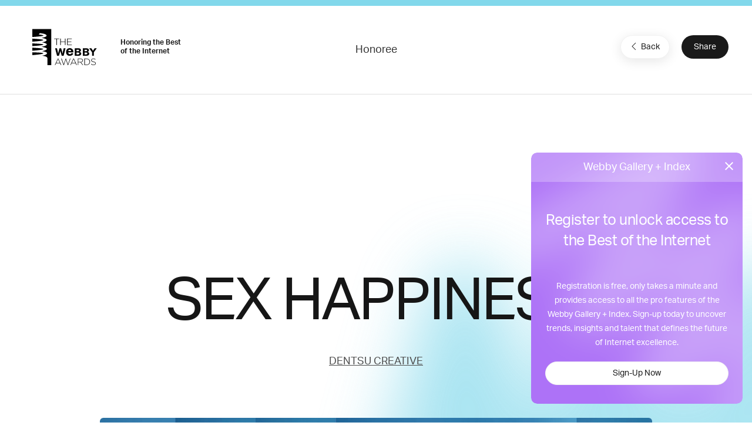

--- FILE ---
content_type: text/html; charset=utf-8
request_url: https://www.google.com/recaptcha/api2/anchor?ar=1&k=6LcC5f8qAAAAAN7E3g2z0N_EoPq3Vri8uXzTmFiO&co=aHR0cHM6Ly93aW5uZXJzLndlYmJ5YXdhcmRzLmNvbTo0NDM.&hl=en&v=PoyoqOPhxBO7pBk68S4YbpHZ&size=invisible&anchor-ms=20000&execute-ms=30000&cb=vvns38fqzsp
body_size: 48653
content:
<!DOCTYPE HTML><html dir="ltr" lang="en"><head><meta http-equiv="Content-Type" content="text/html; charset=UTF-8">
<meta http-equiv="X-UA-Compatible" content="IE=edge">
<title>reCAPTCHA</title>
<style type="text/css">
/* cyrillic-ext */
@font-face {
  font-family: 'Roboto';
  font-style: normal;
  font-weight: 400;
  font-stretch: 100%;
  src: url(//fonts.gstatic.com/s/roboto/v48/KFO7CnqEu92Fr1ME7kSn66aGLdTylUAMa3GUBHMdazTgWw.woff2) format('woff2');
  unicode-range: U+0460-052F, U+1C80-1C8A, U+20B4, U+2DE0-2DFF, U+A640-A69F, U+FE2E-FE2F;
}
/* cyrillic */
@font-face {
  font-family: 'Roboto';
  font-style: normal;
  font-weight: 400;
  font-stretch: 100%;
  src: url(//fonts.gstatic.com/s/roboto/v48/KFO7CnqEu92Fr1ME7kSn66aGLdTylUAMa3iUBHMdazTgWw.woff2) format('woff2');
  unicode-range: U+0301, U+0400-045F, U+0490-0491, U+04B0-04B1, U+2116;
}
/* greek-ext */
@font-face {
  font-family: 'Roboto';
  font-style: normal;
  font-weight: 400;
  font-stretch: 100%;
  src: url(//fonts.gstatic.com/s/roboto/v48/KFO7CnqEu92Fr1ME7kSn66aGLdTylUAMa3CUBHMdazTgWw.woff2) format('woff2');
  unicode-range: U+1F00-1FFF;
}
/* greek */
@font-face {
  font-family: 'Roboto';
  font-style: normal;
  font-weight: 400;
  font-stretch: 100%;
  src: url(//fonts.gstatic.com/s/roboto/v48/KFO7CnqEu92Fr1ME7kSn66aGLdTylUAMa3-UBHMdazTgWw.woff2) format('woff2');
  unicode-range: U+0370-0377, U+037A-037F, U+0384-038A, U+038C, U+038E-03A1, U+03A3-03FF;
}
/* math */
@font-face {
  font-family: 'Roboto';
  font-style: normal;
  font-weight: 400;
  font-stretch: 100%;
  src: url(//fonts.gstatic.com/s/roboto/v48/KFO7CnqEu92Fr1ME7kSn66aGLdTylUAMawCUBHMdazTgWw.woff2) format('woff2');
  unicode-range: U+0302-0303, U+0305, U+0307-0308, U+0310, U+0312, U+0315, U+031A, U+0326-0327, U+032C, U+032F-0330, U+0332-0333, U+0338, U+033A, U+0346, U+034D, U+0391-03A1, U+03A3-03A9, U+03B1-03C9, U+03D1, U+03D5-03D6, U+03F0-03F1, U+03F4-03F5, U+2016-2017, U+2034-2038, U+203C, U+2040, U+2043, U+2047, U+2050, U+2057, U+205F, U+2070-2071, U+2074-208E, U+2090-209C, U+20D0-20DC, U+20E1, U+20E5-20EF, U+2100-2112, U+2114-2115, U+2117-2121, U+2123-214F, U+2190, U+2192, U+2194-21AE, U+21B0-21E5, U+21F1-21F2, U+21F4-2211, U+2213-2214, U+2216-22FF, U+2308-230B, U+2310, U+2319, U+231C-2321, U+2336-237A, U+237C, U+2395, U+239B-23B7, U+23D0, U+23DC-23E1, U+2474-2475, U+25AF, U+25B3, U+25B7, U+25BD, U+25C1, U+25CA, U+25CC, U+25FB, U+266D-266F, U+27C0-27FF, U+2900-2AFF, U+2B0E-2B11, U+2B30-2B4C, U+2BFE, U+3030, U+FF5B, U+FF5D, U+1D400-1D7FF, U+1EE00-1EEFF;
}
/* symbols */
@font-face {
  font-family: 'Roboto';
  font-style: normal;
  font-weight: 400;
  font-stretch: 100%;
  src: url(//fonts.gstatic.com/s/roboto/v48/KFO7CnqEu92Fr1ME7kSn66aGLdTylUAMaxKUBHMdazTgWw.woff2) format('woff2');
  unicode-range: U+0001-000C, U+000E-001F, U+007F-009F, U+20DD-20E0, U+20E2-20E4, U+2150-218F, U+2190, U+2192, U+2194-2199, U+21AF, U+21E6-21F0, U+21F3, U+2218-2219, U+2299, U+22C4-22C6, U+2300-243F, U+2440-244A, U+2460-24FF, U+25A0-27BF, U+2800-28FF, U+2921-2922, U+2981, U+29BF, U+29EB, U+2B00-2BFF, U+4DC0-4DFF, U+FFF9-FFFB, U+10140-1018E, U+10190-1019C, U+101A0, U+101D0-101FD, U+102E0-102FB, U+10E60-10E7E, U+1D2C0-1D2D3, U+1D2E0-1D37F, U+1F000-1F0FF, U+1F100-1F1AD, U+1F1E6-1F1FF, U+1F30D-1F30F, U+1F315, U+1F31C, U+1F31E, U+1F320-1F32C, U+1F336, U+1F378, U+1F37D, U+1F382, U+1F393-1F39F, U+1F3A7-1F3A8, U+1F3AC-1F3AF, U+1F3C2, U+1F3C4-1F3C6, U+1F3CA-1F3CE, U+1F3D4-1F3E0, U+1F3ED, U+1F3F1-1F3F3, U+1F3F5-1F3F7, U+1F408, U+1F415, U+1F41F, U+1F426, U+1F43F, U+1F441-1F442, U+1F444, U+1F446-1F449, U+1F44C-1F44E, U+1F453, U+1F46A, U+1F47D, U+1F4A3, U+1F4B0, U+1F4B3, U+1F4B9, U+1F4BB, U+1F4BF, U+1F4C8-1F4CB, U+1F4D6, U+1F4DA, U+1F4DF, U+1F4E3-1F4E6, U+1F4EA-1F4ED, U+1F4F7, U+1F4F9-1F4FB, U+1F4FD-1F4FE, U+1F503, U+1F507-1F50B, U+1F50D, U+1F512-1F513, U+1F53E-1F54A, U+1F54F-1F5FA, U+1F610, U+1F650-1F67F, U+1F687, U+1F68D, U+1F691, U+1F694, U+1F698, U+1F6AD, U+1F6B2, U+1F6B9-1F6BA, U+1F6BC, U+1F6C6-1F6CF, U+1F6D3-1F6D7, U+1F6E0-1F6EA, U+1F6F0-1F6F3, U+1F6F7-1F6FC, U+1F700-1F7FF, U+1F800-1F80B, U+1F810-1F847, U+1F850-1F859, U+1F860-1F887, U+1F890-1F8AD, U+1F8B0-1F8BB, U+1F8C0-1F8C1, U+1F900-1F90B, U+1F93B, U+1F946, U+1F984, U+1F996, U+1F9E9, U+1FA00-1FA6F, U+1FA70-1FA7C, U+1FA80-1FA89, U+1FA8F-1FAC6, U+1FACE-1FADC, U+1FADF-1FAE9, U+1FAF0-1FAF8, U+1FB00-1FBFF;
}
/* vietnamese */
@font-face {
  font-family: 'Roboto';
  font-style: normal;
  font-weight: 400;
  font-stretch: 100%;
  src: url(//fonts.gstatic.com/s/roboto/v48/KFO7CnqEu92Fr1ME7kSn66aGLdTylUAMa3OUBHMdazTgWw.woff2) format('woff2');
  unicode-range: U+0102-0103, U+0110-0111, U+0128-0129, U+0168-0169, U+01A0-01A1, U+01AF-01B0, U+0300-0301, U+0303-0304, U+0308-0309, U+0323, U+0329, U+1EA0-1EF9, U+20AB;
}
/* latin-ext */
@font-face {
  font-family: 'Roboto';
  font-style: normal;
  font-weight: 400;
  font-stretch: 100%;
  src: url(//fonts.gstatic.com/s/roboto/v48/KFO7CnqEu92Fr1ME7kSn66aGLdTylUAMa3KUBHMdazTgWw.woff2) format('woff2');
  unicode-range: U+0100-02BA, U+02BD-02C5, U+02C7-02CC, U+02CE-02D7, U+02DD-02FF, U+0304, U+0308, U+0329, U+1D00-1DBF, U+1E00-1E9F, U+1EF2-1EFF, U+2020, U+20A0-20AB, U+20AD-20C0, U+2113, U+2C60-2C7F, U+A720-A7FF;
}
/* latin */
@font-face {
  font-family: 'Roboto';
  font-style: normal;
  font-weight: 400;
  font-stretch: 100%;
  src: url(//fonts.gstatic.com/s/roboto/v48/KFO7CnqEu92Fr1ME7kSn66aGLdTylUAMa3yUBHMdazQ.woff2) format('woff2');
  unicode-range: U+0000-00FF, U+0131, U+0152-0153, U+02BB-02BC, U+02C6, U+02DA, U+02DC, U+0304, U+0308, U+0329, U+2000-206F, U+20AC, U+2122, U+2191, U+2193, U+2212, U+2215, U+FEFF, U+FFFD;
}
/* cyrillic-ext */
@font-face {
  font-family: 'Roboto';
  font-style: normal;
  font-weight: 500;
  font-stretch: 100%;
  src: url(//fonts.gstatic.com/s/roboto/v48/KFO7CnqEu92Fr1ME7kSn66aGLdTylUAMa3GUBHMdazTgWw.woff2) format('woff2');
  unicode-range: U+0460-052F, U+1C80-1C8A, U+20B4, U+2DE0-2DFF, U+A640-A69F, U+FE2E-FE2F;
}
/* cyrillic */
@font-face {
  font-family: 'Roboto';
  font-style: normal;
  font-weight: 500;
  font-stretch: 100%;
  src: url(//fonts.gstatic.com/s/roboto/v48/KFO7CnqEu92Fr1ME7kSn66aGLdTylUAMa3iUBHMdazTgWw.woff2) format('woff2');
  unicode-range: U+0301, U+0400-045F, U+0490-0491, U+04B0-04B1, U+2116;
}
/* greek-ext */
@font-face {
  font-family: 'Roboto';
  font-style: normal;
  font-weight: 500;
  font-stretch: 100%;
  src: url(//fonts.gstatic.com/s/roboto/v48/KFO7CnqEu92Fr1ME7kSn66aGLdTylUAMa3CUBHMdazTgWw.woff2) format('woff2');
  unicode-range: U+1F00-1FFF;
}
/* greek */
@font-face {
  font-family: 'Roboto';
  font-style: normal;
  font-weight: 500;
  font-stretch: 100%;
  src: url(//fonts.gstatic.com/s/roboto/v48/KFO7CnqEu92Fr1ME7kSn66aGLdTylUAMa3-UBHMdazTgWw.woff2) format('woff2');
  unicode-range: U+0370-0377, U+037A-037F, U+0384-038A, U+038C, U+038E-03A1, U+03A3-03FF;
}
/* math */
@font-face {
  font-family: 'Roboto';
  font-style: normal;
  font-weight: 500;
  font-stretch: 100%;
  src: url(//fonts.gstatic.com/s/roboto/v48/KFO7CnqEu92Fr1ME7kSn66aGLdTylUAMawCUBHMdazTgWw.woff2) format('woff2');
  unicode-range: U+0302-0303, U+0305, U+0307-0308, U+0310, U+0312, U+0315, U+031A, U+0326-0327, U+032C, U+032F-0330, U+0332-0333, U+0338, U+033A, U+0346, U+034D, U+0391-03A1, U+03A3-03A9, U+03B1-03C9, U+03D1, U+03D5-03D6, U+03F0-03F1, U+03F4-03F5, U+2016-2017, U+2034-2038, U+203C, U+2040, U+2043, U+2047, U+2050, U+2057, U+205F, U+2070-2071, U+2074-208E, U+2090-209C, U+20D0-20DC, U+20E1, U+20E5-20EF, U+2100-2112, U+2114-2115, U+2117-2121, U+2123-214F, U+2190, U+2192, U+2194-21AE, U+21B0-21E5, U+21F1-21F2, U+21F4-2211, U+2213-2214, U+2216-22FF, U+2308-230B, U+2310, U+2319, U+231C-2321, U+2336-237A, U+237C, U+2395, U+239B-23B7, U+23D0, U+23DC-23E1, U+2474-2475, U+25AF, U+25B3, U+25B7, U+25BD, U+25C1, U+25CA, U+25CC, U+25FB, U+266D-266F, U+27C0-27FF, U+2900-2AFF, U+2B0E-2B11, U+2B30-2B4C, U+2BFE, U+3030, U+FF5B, U+FF5D, U+1D400-1D7FF, U+1EE00-1EEFF;
}
/* symbols */
@font-face {
  font-family: 'Roboto';
  font-style: normal;
  font-weight: 500;
  font-stretch: 100%;
  src: url(//fonts.gstatic.com/s/roboto/v48/KFO7CnqEu92Fr1ME7kSn66aGLdTylUAMaxKUBHMdazTgWw.woff2) format('woff2');
  unicode-range: U+0001-000C, U+000E-001F, U+007F-009F, U+20DD-20E0, U+20E2-20E4, U+2150-218F, U+2190, U+2192, U+2194-2199, U+21AF, U+21E6-21F0, U+21F3, U+2218-2219, U+2299, U+22C4-22C6, U+2300-243F, U+2440-244A, U+2460-24FF, U+25A0-27BF, U+2800-28FF, U+2921-2922, U+2981, U+29BF, U+29EB, U+2B00-2BFF, U+4DC0-4DFF, U+FFF9-FFFB, U+10140-1018E, U+10190-1019C, U+101A0, U+101D0-101FD, U+102E0-102FB, U+10E60-10E7E, U+1D2C0-1D2D3, U+1D2E0-1D37F, U+1F000-1F0FF, U+1F100-1F1AD, U+1F1E6-1F1FF, U+1F30D-1F30F, U+1F315, U+1F31C, U+1F31E, U+1F320-1F32C, U+1F336, U+1F378, U+1F37D, U+1F382, U+1F393-1F39F, U+1F3A7-1F3A8, U+1F3AC-1F3AF, U+1F3C2, U+1F3C4-1F3C6, U+1F3CA-1F3CE, U+1F3D4-1F3E0, U+1F3ED, U+1F3F1-1F3F3, U+1F3F5-1F3F7, U+1F408, U+1F415, U+1F41F, U+1F426, U+1F43F, U+1F441-1F442, U+1F444, U+1F446-1F449, U+1F44C-1F44E, U+1F453, U+1F46A, U+1F47D, U+1F4A3, U+1F4B0, U+1F4B3, U+1F4B9, U+1F4BB, U+1F4BF, U+1F4C8-1F4CB, U+1F4D6, U+1F4DA, U+1F4DF, U+1F4E3-1F4E6, U+1F4EA-1F4ED, U+1F4F7, U+1F4F9-1F4FB, U+1F4FD-1F4FE, U+1F503, U+1F507-1F50B, U+1F50D, U+1F512-1F513, U+1F53E-1F54A, U+1F54F-1F5FA, U+1F610, U+1F650-1F67F, U+1F687, U+1F68D, U+1F691, U+1F694, U+1F698, U+1F6AD, U+1F6B2, U+1F6B9-1F6BA, U+1F6BC, U+1F6C6-1F6CF, U+1F6D3-1F6D7, U+1F6E0-1F6EA, U+1F6F0-1F6F3, U+1F6F7-1F6FC, U+1F700-1F7FF, U+1F800-1F80B, U+1F810-1F847, U+1F850-1F859, U+1F860-1F887, U+1F890-1F8AD, U+1F8B0-1F8BB, U+1F8C0-1F8C1, U+1F900-1F90B, U+1F93B, U+1F946, U+1F984, U+1F996, U+1F9E9, U+1FA00-1FA6F, U+1FA70-1FA7C, U+1FA80-1FA89, U+1FA8F-1FAC6, U+1FACE-1FADC, U+1FADF-1FAE9, U+1FAF0-1FAF8, U+1FB00-1FBFF;
}
/* vietnamese */
@font-face {
  font-family: 'Roboto';
  font-style: normal;
  font-weight: 500;
  font-stretch: 100%;
  src: url(//fonts.gstatic.com/s/roboto/v48/KFO7CnqEu92Fr1ME7kSn66aGLdTylUAMa3OUBHMdazTgWw.woff2) format('woff2');
  unicode-range: U+0102-0103, U+0110-0111, U+0128-0129, U+0168-0169, U+01A0-01A1, U+01AF-01B0, U+0300-0301, U+0303-0304, U+0308-0309, U+0323, U+0329, U+1EA0-1EF9, U+20AB;
}
/* latin-ext */
@font-face {
  font-family: 'Roboto';
  font-style: normal;
  font-weight: 500;
  font-stretch: 100%;
  src: url(//fonts.gstatic.com/s/roboto/v48/KFO7CnqEu92Fr1ME7kSn66aGLdTylUAMa3KUBHMdazTgWw.woff2) format('woff2');
  unicode-range: U+0100-02BA, U+02BD-02C5, U+02C7-02CC, U+02CE-02D7, U+02DD-02FF, U+0304, U+0308, U+0329, U+1D00-1DBF, U+1E00-1E9F, U+1EF2-1EFF, U+2020, U+20A0-20AB, U+20AD-20C0, U+2113, U+2C60-2C7F, U+A720-A7FF;
}
/* latin */
@font-face {
  font-family: 'Roboto';
  font-style: normal;
  font-weight: 500;
  font-stretch: 100%;
  src: url(//fonts.gstatic.com/s/roboto/v48/KFO7CnqEu92Fr1ME7kSn66aGLdTylUAMa3yUBHMdazQ.woff2) format('woff2');
  unicode-range: U+0000-00FF, U+0131, U+0152-0153, U+02BB-02BC, U+02C6, U+02DA, U+02DC, U+0304, U+0308, U+0329, U+2000-206F, U+20AC, U+2122, U+2191, U+2193, U+2212, U+2215, U+FEFF, U+FFFD;
}
/* cyrillic-ext */
@font-face {
  font-family: 'Roboto';
  font-style: normal;
  font-weight: 900;
  font-stretch: 100%;
  src: url(//fonts.gstatic.com/s/roboto/v48/KFO7CnqEu92Fr1ME7kSn66aGLdTylUAMa3GUBHMdazTgWw.woff2) format('woff2');
  unicode-range: U+0460-052F, U+1C80-1C8A, U+20B4, U+2DE0-2DFF, U+A640-A69F, U+FE2E-FE2F;
}
/* cyrillic */
@font-face {
  font-family: 'Roboto';
  font-style: normal;
  font-weight: 900;
  font-stretch: 100%;
  src: url(//fonts.gstatic.com/s/roboto/v48/KFO7CnqEu92Fr1ME7kSn66aGLdTylUAMa3iUBHMdazTgWw.woff2) format('woff2');
  unicode-range: U+0301, U+0400-045F, U+0490-0491, U+04B0-04B1, U+2116;
}
/* greek-ext */
@font-face {
  font-family: 'Roboto';
  font-style: normal;
  font-weight: 900;
  font-stretch: 100%;
  src: url(//fonts.gstatic.com/s/roboto/v48/KFO7CnqEu92Fr1ME7kSn66aGLdTylUAMa3CUBHMdazTgWw.woff2) format('woff2');
  unicode-range: U+1F00-1FFF;
}
/* greek */
@font-face {
  font-family: 'Roboto';
  font-style: normal;
  font-weight: 900;
  font-stretch: 100%;
  src: url(//fonts.gstatic.com/s/roboto/v48/KFO7CnqEu92Fr1ME7kSn66aGLdTylUAMa3-UBHMdazTgWw.woff2) format('woff2');
  unicode-range: U+0370-0377, U+037A-037F, U+0384-038A, U+038C, U+038E-03A1, U+03A3-03FF;
}
/* math */
@font-face {
  font-family: 'Roboto';
  font-style: normal;
  font-weight: 900;
  font-stretch: 100%;
  src: url(//fonts.gstatic.com/s/roboto/v48/KFO7CnqEu92Fr1ME7kSn66aGLdTylUAMawCUBHMdazTgWw.woff2) format('woff2');
  unicode-range: U+0302-0303, U+0305, U+0307-0308, U+0310, U+0312, U+0315, U+031A, U+0326-0327, U+032C, U+032F-0330, U+0332-0333, U+0338, U+033A, U+0346, U+034D, U+0391-03A1, U+03A3-03A9, U+03B1-03C9, U+03D1, U+03D5-03D6, U+03F0-03F1, U+03F4-03F5, U+2016-2017, U+2034-2038, U+203C, U+2040, U+2043, U+2047, U+2050, U+2057, U+205F, U+2070-2071, U+2074-208E, U+2090-209C, U+20D0-20DC, U+20E1, U+20E5-20EF, U+2100-2112, U+2114-2115, U+2117-2121, U+2123-214F, U+2190, U+2192, U+2194-21AE, U+21B0-21E5, U+21F1-21F2, U+21F4-2211, U+2213-2214, U+2216-22FF, U+2308-230B, U+2310, U+2319, U+231C-2321, U+2336-237A, U+237C, U+2395, U+239B-23B7, U+23D0, U+23DC-23E1, U+2474-2475, U+25AF, U+25B3, U+25B7, U+25BD, U+25C1, U+25CA, U+25CC, U+25FB, U+266D-266F, U+27C0-27FF, U+2900-2AFF, U+2B0E-2B11, U+2B30-2B4C, U+2BFE, U+3030, U+FF5B, U+FF5D, U+1D400-1D7FF, U+1EE00-1EEFF;
}
/* symbols */
@font-face {
  font-family: 'Roboto';
  font-style: normal;
  font-weight: 900;
  font-stretch: 100%;
  src: url(//fonts.gstatic.com/s/roboto/v48/KFO7CnqEu92Fr1ME7kSn66aGLdTylUAMaxKUBHMdazTgWw.woff2) format('woff2');
  unicode-range: U+0001-000C, U+000E-001F, U+007F-009F, U+20DD-20E0, U+20E2-20E4, U+2150-218F, U+2190, U+2192, U+2194-2199, U+21AF, U+21E6-21F0, U+21F3, U+2218-2219, U+2299, U+22C4-22C6, U+2300-243F, U+2440-244A, U+2460-24FF, U+25A0-27BF, U+2800-28FF, U+2921-2922, U+2981, U+29BF, U+29EB, U+2B00-2BFF, U+4DC0-4DFF, U+FFF9-FFFB, U+10140-1018E, U+10190-1019C, U+101A0, U+101D0-101FD, U+102E0-102FB, U+10E60-10E7E, U+1D2C0-1D2D3, U+1D2E0-1D37F, U+1F000-1F0FF, U+1F100-1F1AD, U+1F1E6-1F1FF, U+1F30D-1F30F, U+1F315, U+1F31C, U+1F31E, U+1F320-1F32C, U+1F336, U+1F378, U+1F37D, U+1F382, U+1F393-1F39F, U+1F3A7-1F3A8, U+1F3AC-1F3AF, U+1F3C2, U+1F3C4-1F3C6, U+1F3CA-1F3CE, U+1F3D4-1F3E0, U+1F3ED, U+1F3F1-1F3F3, U+1F3F5-1F3F7, U+1F408, U+1F415, U+1F41F, U+1F426, U+1F43F, U+1F441-1F442, U+1F444, U+1F446-1F449, U+1F44C-1F44E, U+1F453, U+1F46A, U+1F47D, U+1F4A3, U+1F4B0, U+1F4B3, U+1F4B9, U+1F4BB, U+1F4BF, U+1F4C8-1F4CB, U+1F4D6, U+1F4DA, U+1F4DF, U+1F4E3-1F4E6, U+1F4EA-1F4ED, U+1F4F7, U+1F4F9-1F4FB, U+1F4FD-1F4FE, U+1F503, U+1F507-1F50B, U+1F50D, U+1F512-1F513, U+1F53E-1F54A, U+1F54F-1F5FA, U+1F610, U+1F650-1F67F, U+1F687, U+1F68D, U+1F691, U+1F694, U+1F698, U+1F6AD, U+1F6B2, U+1F6B9-1F6BA, U+1F6BC, U+1F6C6-1F6CF, U+1F6D3-1F6D7, U+1F6E0-1F6EA, U+1F6F0-1F6F3, U+1F6F7-1F6FC, U+1F700-1F7FF, U+1F800-1F80B, U+1F810-1F847, U+1F850-1F859, U+1F860-1F887, U+1F890-1F8AD, U+1F8B0-1F8BB, U+1F8C0-1F8C1, U+1F900-1F90B, U+1F93B, U+1F946, U+1F984, U+1F996, U+1F9E9, U+1FA00-1FA6F, U+1FA70-1FA7C, U+1FA80-1FA89, U+1FA8F-1FAC6, U+1FACE-1FADC, U+1FADF-1FAE9, U+1FAF0-1FAF8, U+1FB00-1FBFF;
}
/* vietnamese */
@font-face {
  font-family: 'Roboto';
  font-style: normal;
  font-weight: 900;
  font-stretch: 100%;
  src: url(//fonts.gstatic.com/s/roboto/v48/KFO7CnqEu92Fr1ME7kSn66aGLdTylUAMa3OUBHMdazTgWw.woff2) format('woff2');
  unicode-range: U+0102-0103, U+0110-0111, U+0128-0129, U+0168-0169, U+01A0-01A1, U+01AF-01B0, U+0300-0301, U+0303-0304, U+0308-0309, U+0323, U+0329, U+1EA0-1EF9, U+20AB;
}
/* latin-ext */
@font-face {
  font-family: 'Roboto';
  font-style: normal;
  font-weight: 900;
  font-stretch: 100%;
  src: url(//fonts.gstatic.com/s/roboto/v48/KFO7CnqEu92Fr1ME7kSn66aGLdTylUAMa3KUBHMdazTgWw.woff2) format('woff2');
  unicode-range: U+0100-02BA, U+02BD-02C5, U+02C7-02CC, U+02CE-02D7, U+02DD-02FF, U+0304, U+0308, U+0329, U+1D00-1DBF, U+1E00-1E9F, U+1EF2-1EFF, U+2020, U+20A0-20AB, U+20AD-20C0, U+2113, U+2C60-2C7F, U+A720-A7FF;
}
/* latin */
@font-face {
  font-family: 'Roboto';
  font-style: normal;
  font-weight: 900;
  font-stretch: 100%;
  src: url(//fonts.gstatic.com/s/roboto/v48/KFO7CnqEu92Fr1ME7kSn66aGLdTylUAMa3yUBHMdazQ.woff2) format('woff2');
  unicode-range: U+0000-00FF, U+0131, U+0152-0153, U+02BB-02BC, U+02C6, U+02DA, U+02DC, U+0304, U+0308, U+0329, U+2000-206F, U+20AC, U+2122, U+2191, U+2193, U+2212, U+2215, U+FEFF, U+FFFD;
}

</style>
<link rel="stylesheet" type="text/css" href="https://www.gstatic.com/recaptcha/releases/PoyoqOPhxBO7pBk68S4YbpHZ/styles__ltr.css">
<script nonce="AnAxca-FNUYIWCCodASjtw" type="text/javascript">window['__recaptcha_api'] = 'https://www.google.com/recaptcha/api2/';</script>
<script type="text/javascript" src="https://www.gstatic.com/recaptcha/releases/PoyoqOPhxBO7pBk68S4YbpHZ/recaptcha__en.js" nonce="AnAxca-FNUYIWCCodASjtw">
      
    </script></head>
<body><div id="rc-anchor-alert" class="rc-anchor-alert"></div>
<input type="hidden" id="recaptcha-token" value="[base64]">
<script type="text/javascript" nonce="AnAxca-FNUYIWCCodASjtw">
      recaptcha.anchor.Main.init("[\x22ainput\x22,[\x22bgdata\x22,\x22\x22,\[base64]/[base64]/[base64]/[base64]/[base64]/[base64]/KGcoTywyNTMsTy5PKSxVRyhPLEMpKTpnKE8sMjUzLEMpLE8pKSxsKSksTykpfSxieT1mdW5jdGlvbihDLE8sdSxsKXtmb3IobD0odT1SKEMpLDApO08+MDtPLS0pbD1sPDw4fFooQyk7ZyhDLHUsbCl9LFVHPWZ1bmN0aW9uKEMsTyl7Qy5pLmxlbmd0aD4xMDQ/[base64]/[base64]/[base64]/[base64]/[base64]/[base64]/[base64]\\u003d\x22,\[base64]\x22,\x22GsKQw7hTw4nCu8OAwq1fNcOzwqEGG8K4wqrDjsKSw7bCpg9rwoDCpgsWG8KJJcKVWcKqw7VSwqwvw6NFVFfCgcOGE33CqsKCMF19w7zDkjwheDTCiMOiw6QdwroiARR/RMOgwqjDmFLDqsOcZsKzcsKGC8OKSG7CrMOkw7XDqSIfw5bDv8KJwqvDnSxTwovCscK/[base64]/[base64]/Cs8KPw7LCnyLDsWpuUsO/[base64]/DnBYtwpHDuzh6w6rDlMO3wptVwqXCtnTCi1bCjMK3QcKoEcOPw7oewpZrwqXCuMOpe1BkXSPChcKIw7RCw53CpDgtw7FFCsKGwrDDisKIAMK1wqfDp8K/w4MZw5ZqNF1xwpEVEw/[base64]/[base64]/DjMOzw6vChknCh8Oib2lqwrdENg0qw7Nmfn7CqRjChxkewqpiw7smwpFfw4QawrHDjitZWcObw7DDnQpNwozCj0vDvcKdZcKKwo/[base64]/C1vCkMK7w6rCohZ1aMKMwo8iwp7CkMKKT8OsMR/CkwTCsiDDukUdN8KhVyjCtMKCwqFgwrgYRsKgwoLCjh/DicOLK27Cmn4RKMK3X8KPEFrCrSfCtEbDgFFGbMK3wpXDiQRiOU53bD5OUk9ow6JALifDtWnDn8Kiw5jCsWQzTVLDjwgKGFnCrcK5w6YfQsKnR1o/wphxXF1Tw6/DlsOPw4rCtSMhwqZMcBY0wqB+w7jCqDJ0woVhBsKPwqjCksO3w4ocw5xIKMOowojDt8KNKsOXwrjDkUfDph/[base64]/[base64]/w6/Dl8ONFcOCwogja8KmUcKYw4PCgWoIGRHCo2fDvkHDncKiw5HDrcOdwpA5w6o7ZDzDnCbCo3PCsDfDqcOAw7ZzFMOowrBhf8OSKMOGLMOkw7fCtsKQw4B5wqxkw4LDvxFsw5EHwprCkAhEUsKwfcOXw7bCjsOMdiARwpHDqiBKQStJGj/DkcOtRsK8Qy8qUsK3UsKawo7DmMOYw4nCgcKUWm/DgcOsc8OtwqLDuMOGf2HDl3kqw5rDqsKUWwzCscOCwp/DvF3CgsOjUsOQC8KtM8KBw4/[base64]/DqMK6wpPCiMKow6DDrgYiA8Ocw5hewqbCocO8BTbCjsOdfiPCrAnChUM0worDgEPDqlLDksONIBzChMOEwoJMQcOKEQcyOlbDlV4pwr5/EwXDj2TDl8Oqw78DwpxDw6FLNcOxwpc2HsKJwrM+dB4Fw5TDmMOkAsOnbjklwqF8RcKJwp5rP1JAw6rDm8Oaw7ItSEHCrsOKAcO5wrnCucKTw6bDtAXCscKkOi/DunXCpGPDnBteL8Khw5/ChTLCsV5CHFTCrys2w5bDhMKNLkclw6t8wosQwprDrsOWw7o9wr91wo7DhsKOC8OJdcK7FMKZwrzCqcKJwronW8O0AHNzw5/CssK5a11ONnR8fHdhw7zCkX4JASMmb2XDuRLDkhTCqVkuwrbDixklw6TCrR3CscOuw7o8dy8xNsKjO0vDl8KKwpIVSlbCvlAIw7nDicOnecO8OibDvyEQw6U2wpI7MMOND8OXw4PCsMKWwpk4OQ1BbHDDgR/[base64]/[base64]/w7tOw55dw5rDpRF2DhxAJ8KuVsKsE8KwYUkcQcKjwoLCh8Onw4QQBMKhIsKxw4LDrcOMBMOxw5fDqVNQLcK1XWIXZsKJwoEpOTbCocO3wrheQzNJw7BGMsOHwrZpOMOvwq/DmCYnb1tNw6kXw4tPHGVgBcOWXMOCDCjDqcO2wpLCs35dL8K/dmEFwrfCmsKwLsKqVcKEwpwswqfClhkSwocPd0nDgGQOw5kPJ2bCvcOTQRxTZFDDnsOabB3DnyLDrxknVARsw7vCpT3DjXZzwpvDmxEUwrYkwrsQIsOfw5tpIWfDi8KuwrJ2IjoTMcKqw57Dln5WKX/[base64]/[base64]/DucOhwrTDncO7PcOTw4DDsTIudsOQLnnDrU47QMKDA8K6w4hgUi9wwpFqw5nCosOGeiLDusKYb8KhCsOgw6zDngkqYsOow6hCTS7CiD3CvW3DuMKTwrQNJH/CtsK7w67DrxJXX8OXw7fDjcOGekbDo8O0wpsDNG95w6U1wqvDpcOuNMOUw7jCgsK2w4Ayw4IYwqAww5TCmsKiccOhMWrCmcKOGRc/Fy3CnCYtMDzDrsKuFcOvwpwmw4Buw4lyw4nCrcKUwo5kw73ChMK1w5dow4PDm8OywqITGsOhJcOlecOjMlpzEQfDk8KwcMKyw4HDnMKZw5PCgllswpPCu24+Jn/[base64]/DpWEADsK1w6c4wqZBw4dvwq9cWBt5R8O4F8Ohw4J0w7llw7DDr8OgIMKDwpEdGVI0E8Kyw7l9E1EFaxwZwpXDh8ORCMKNasKaIBTCkX/Cs8OuBcOXBFNdwqjDvsOWWcKjwr8ZHsOAAW7DqMKdwoDCoXzDphRbwrHDkMKNwqslfnNJEcKULzXCmR/ChnU/[base64]/CrWTDnMKGw7NEE8KfRXg3ccKZMsKtJcKzCGguKsK2woQhTHnCicOZZsOlw5ZYwr4cdkVQw4Bdw4nDi8KVWcKwwrUPw5/Ds8K9wo/DuUoKbsKzwo/DmXTDhMOhw7MNwoN9wrjCuMO5w5TCkRpKw648wpt2w6LCgAbDkWBmZGR9OcKTwqEvY8OWw7fDtE3Ct8OBw65nTsOkW1HCucKxHRYCFRgawoNnwr1lVF7DhcOKWlDDk8KMEgU+wotBVsOsw6zCkXvCn0XCkAPDlcK0wr/DvMO7QMKWY1nDkVMUw7VoasO4w6Ucw6wSEcORCQXCr8KPScKvw4bDj8K+c0AGCMKRwrbDomZ3wq/Cq3zCgcOuFsOcDSvDph/Dvz7CjMOPL3DDjjYqwpJfMEFJD8OnwrhvIcKew5fChkHCs37DssKtwqDDmDZ0w5bDoCInNsOfwpLDkTPChnx+w4/CiVkuwobCmMKOQcO6b8KNw6/ChURfWXfDomRxwotrWSHCkAw2wovCpsKgfkcTwo5JwpZFwr4Iw5YWM8OMeMOawqhmwolWXE7DsEY6L8OBwq/[base64]/Cg8OaJ1zDmjk+IBjChTkSw4jDvcOWUwnDox0ow4DCicKJw6zCksOnbXJRWDAWG8KkwoB8IsORJmRgwqI2w4XChTTDmcOaw61YT0lvwrtXw6Ftw5TDjzLCkcO0w709wrdzw6HDsWp5ZULChiDCg0pTAScmX8KmwoxhbMO+wpjCl8OuDsOCwq7DlsKpLT0IQA/DrcKuw7YPRUXCoho8f34kOsKNBz7Cu8OxwqlacyldMw/DosO9DcKHGsK+wqPDk8O6XWfDlXHDlCsEw4XDscO2U0/[base64]/CqA0qajzDg2tzRMO7w61RMWNOb092TVtlOHvClVfDk8K8LSjDgBbDognCrBrDoTTDgz/CqjfDnsOsL8K+F1TDhMObY1cRMBxeZhvCsHwXa1FTZcKgw7LDp8OpQMOofcOENMK3ITACcWxbwpTCmcO2NkFkw4/DpUDCocOgw7/DqUDCvh02w5xfwrI2KMKwwrrDgncqwoHDlWXCnMKgI8Ouw68SEcK2TCBkCcKgwrlPwpnDiQ3DtsOJw4fDqcK7wqwCwp3CjVjDqMKiDsKrw4rClsOZwpvCsHTCoXBjb2HCjSkOw4Y2w7jCghXCicKsw7HDkzscPcK3w5XDisKxOcO1wqk/w7fDl8OJwrTDrMO1wrLDvsOsHzcGRRcvw79hKMOPMsK+CgoYfAxNw5LDt8O7wpVewrbDmR8Nw4IYwoHDug/CixMmwqHDqgjCpsKIBzBDUyvCpsKVXMKowqwdVMO4wqnCm2zDhsO0CsO5G2LDlU1Zw4jDpyHClWU2Z8K+w7LDliHCkMKoFMKXdXRHAcOpw6R3DgfCrx/ChXxHAcOGNcOEwpnDsyPDucOKczzDrgrCp0InWcKewoXCgSPDmj3Com/Du0TDulvCsypMAAvCucO6C8KswofDhcO7Ei5Awo3DkMOvw7cpRDBOOcOMwqM5IcOZw6kxw4DClsKcN0ApwoPCvx8sw67Ds3VvwqNUwrlBdC7Cm8KQw6bCg8KzfxfComPCk8KbFcOywqBVBlzCkGLCvkMvLcKmw6J4FsOWBirCnAHDkjtcwqkRCQ/Cl8OzwpRww7jDkkfDmk9JGztlDMK0UwUEw4hZaMOAw418w4B1ShJww5oww6/CmsOjI8ObwrfCswHDuFQCYV7DtsK2LB5vw67CmT/CocK0woEyYzHDo8OKGnnCj8OfQip/f8KrbcOewrFPWXjCscOyw5bDlSLCrcOpQsKYbsOlUMKifjUJU8KHwozDn0Urwp84XVXDlTbCrTDCgMOaVwRYw63Do8OGwpbCgsOpwr8kwpw4w55RwqVVw70owovCj8OWw6d4wrw8ZTTClcO1wqYIwoAaw71kP8KzJsKZw6LDicOEwrYXP1/DmsOww5HDuE/DpcKFw4bCoMOVwoQuecKfSsOuQ8KlW8KhwoI9csO0X1tHw4bDrg42woNqw43DkAHDjMOGAMOcEDzCt8Kyw57Dl1JDwpM4Kzw+w40AVMKxPcODw697IRpewoRGPzPCsE1gMsOCXxYpXcK/w4zCjCVIYsKrR8KHScK7JznDqAnDlsObwoTDmMOqwq7DucO0f8KAwqcLVcKmw7V/wpTCiSYNwq9rw7HDkxHDoj0kEsOJC8OpaCRjwotaZsKfCsO4eR4oOXHDpVzClkvChTPDhMOha8OPwr7DpQ5cwrAiW8KQBAnCo8Otw4FTeXNFw6EewoJgZMO1wpc0dW/DsRQAwppjwowXTCUVw6rDjMOQf1fCrTvCisK1fsOuDcOQYwBHXsO4w5XDu8O0w4g1WcK6wq9sMTQcTC7DmMKMwo9hwqpoKsOvw4lGVGF0eTfDgUwsw5LCtMKFwoDCtm8PwqMOdjDDisOdA1cpw6nCoMK+Ci1LLj/[base64]/[base64]/[base64]/CnsKFF8KKOE7Dn8OjScOvDcKVTlvCoTzCrMOiOlYmZsObTMKcwrnDqkTDsmtZwpbDusObYcORw4PCgn/DtcORw7rDhsKyC8Ocwo7DvTVlw6tILcKBw4PCmEkxaH/[base64]/CtsOzwo9TVUo2MXfCsMOEwp3CkkbDlcKcOcKaQjBZY8OZwoVwMcKkw48kYMKowpB/ZcKCLMOsw7VTf8KvLMOCwobCqlZaw60Ab0fDuHDClcKAwpHDi2geGwvDn8OlwqYNw4/[base64]/DoG3DncOANMK2wr7CiQBnCWplPyfCicKtwodJw6Z4wqU7FMKhesKvwpTDjFXClxolw7RKCCXCo8OXwqNCKVRHPMKIwpceJ8OZT1Rew78ew55sBCbDmMOUw4/Cq8K7PAxDw43ClcKAwonDhCDDuULDmlzCs8Olw7Vcw7Iaw6zDkhbCgSlZwrIqNCnDl8KsOzPDv8KsbwbCsMOLWMKNVg/DuMK9w77CgXIULMO7wpbCpg8uwoVIwqbDlVEGw4UzFDx3fcOEwpBTw4dmw6Q1Fnl0w6Aow4dRS2I5HcOBw4LDoU1Pw697US8yYi/DosKyw7V1XMOANMOXFMKCFsKewrPDlDxpwozCt8KtGMKlwrJDNsO1fhpyMhAVw6Bxw6FCKsOidFPDqTRWLMO9wq/CjcKUw4MhAVrCg8OxS1dHAsKOwoHCncKrw6zDu8OAw5bDn8Ocw7DClUlOQsK2wpNpSiMXw6nDow7DuMKGw67DvMOrTsOJwqLCtMKNwrDCkwdGw5kpdMKOwrp2wrBzwobDssOgDVjCgUvDgg9XwppUJ8OOwojCvMKtc8O8w7HCtcKdw7F/GyrDlcKMwprCtsOTaQXDqEV1wo7DiwUZw7jCl1nCg19iXlRLUMOJNXRlVBHDnmPCssOawpPCi8OdElDCm0nCnB0XeRHCocOMw59gw5duwpB2wp9FbT7CpELDkMO5c8OjesKrTRl6wrzDv2dUw7DDtWnDuMOzasOmZRzCpsO0wpjDq8Khwo8nw7TCisOKwp/[base64]/DjUBgUXbDusOecwHCmsKcw5tBw77DuMKEE8OjegDDhcONIFItOFMGRMOKI01Tw5pkGcO4w6fCilpIKXTCviHCh0kqTcKhw7pZf1RKZwfCicOqw4IME8KEQcOWXSxEw7Rewp3CiRDCk8OHwoDDmcKxwobDoDZAw63Cv2g0wpjDjcKmQsKTw4vCvsKhZWrDg8K/[base64]/CjMKUwqPCjFJNQsKfw6DCsn8dw4rDvsOTI8ONw77ClsOhFGpvw7zDlyYDwojCg8KrXFUWVcK5YiXDvcO5w5PCllxDPsKTUiXDk8KhLhwIfsKlb0dLwrHCgk8FwoVdbmPCiMKsworDh8Orw57DlcObc8O/w4nCvsK/TMOxw5vCsMKLwrPDpwUmOcOow5PCosOLw4t/TD4dRsOpw6/DrBt/[base64]/[base64]/DlydDEMOGfmPCk8ObGMKsO8O6wolKw4Jud8OeIcKXKsOPw6fDosOxw5DCnMOEezXCicOTwpo4wpvDhFRewotfwrXDojwtwpLCo0FcwqzDtMKPFVElPsKBw4BoE3nDvE/Du8KPw6dgwpHCuGfCscKzwoEJJDdNwr4Vw73ChsK3R8KGwq/[base64]/CtBgZAsOJwqMOw5HCicONCnDCgysNZ8OVc8K+UB08w75wLcOwGcKXUcKIw7AuwoRLRsKKw4E9BVV/[base64]/[base64]/[base64]/[base64]/w4jCm8OCW8O9w7rDtMK9JnLDqg/Dp8Kow4DCkcKyTX8vOsOIdMOOwoQGwq4QJU0gCh5+wpzCjVvCncKJUhTDr3vCik88ZlDDlgwjJ8KyYsO7HkPCk03Dv8O7wpZnwoJQWQbDp8Ouw5FZUyfCrQTDqykkJsOVwobDg0tCwqTCnsOgPgNrw43ChMKmUE/CjjE4wppEXcK0XsKlw5XDoH3DucKJwo7ChcKnw6UtY8OOwp7ClTI3w4HDrsO0fDDChQk1GQLCq1HDqMOew5NHKSTDoirDssOlwrBHwoPDjlLDijgPwrfCnznCh8OuBVI6OnrChSPChsK8w6TCj8Kja17Ck1vDvMO+Y8OAw4/CvTRsw4dOGsKYahlSfsOhw484wp7Dj3lFY8KLAQ9rw4bDtcO8woLDhMKzwqXCrMKgw6kjCcK9wpAvwoTCg8KhI2sXw7bDhcKbwp/ChcK9aMKJw7chJ2pjw6A3wq9eBk57w6V0P8OJw7gKJCPDjTlQc2PCqcKBw4DDo8OGw6JBbHLCnhfDqyXChcO+chzCpCDCgsOgw7tfwqrDtMKkZMKZwo0RKxQ+wqvCjMKCdjpfJ8OGXcO8IVDCucOZwoR4PMOPBT4gw5/CjMOXZ8O/w7LCmG/CoWhsZj8/cnLDlMKbwq/CkHwDfsOHPMOIw6LDgsOfI8Oow5oIDMOqwpcRwq1Fw67CosKNTsKRwpjDgMOhCsKawozDnsOqw73CqW/DtQ9Mw4tmE8KbwoXCvsKHTcKEw6fDmMOWATITw6DDlMOxWcKvWMKkw6IMRcOJEMKMw4tubcKcfBJzwpjCosOpIR1XNcKPwqTDuQhQcS7CrsOMHMKIbCkIfUbDlsKxCx9PZF8fGsK/Qn/Cn8OiAsObdsKAwpvCvMOYKGHCrEMxw7rDisOZw6vDkMOgQlbCq3zDlMKZwpc5KljCk8O8w4rDm8KABcKMw4N/LX3ComYVARPDtMOBEhzDkH3DkgJRwrFYcgLCnA4Bw5vDsi0MwqTChcO6w5zDlUrDpcKNw61IwovCicOzw5Qdw6R0wrzDogrCscOBN2kVdMKMTxULFMKJwpnCuMOgwo7CgMKww73DmcKpTW3CpMO2wrfCocOgN14sw51YNQlGGcKfMcOBd8KkwrJNw6JuJgoCw6/DgU1LwqZww7TClj4mwpPCgsOHwozCigVFWgx9UiDCucOqLioZwqBSTcONw6J9fMKTJ8K/[base64]/CrHDCgk8XXFxHw5XDuMO3CzfCnMOzwodkw4TDjMO/w5fDkcOOw6bDrMK0wpvCvcKXS8OiKcKyw4/Ch0Nmwq3DhTcUIsOKLQI6TMOxw4FQw4tvw4fDo8OBA29QwooBRsO6wrNaw7rCj2nCrn3CtEkIwonCm0psw4xUKWfCt1bDncOXOMOCZxIHe8KNR8O8NQnDjjPCpcKvVhHDs8OjwojCvCBNcMK8aMOFw4IGVcOww7vCiD0/[base64]/CngsIw6vDisOxwrzDncKTw4zDn8OpwpMewrjDlzkIwosjDBlhfcKEw4fDsi7CqCjCrQlDw7LCk8O3IXrCoAJLZFTDsmHCiEkmwqVyw4PDpcKpw4fDs3XDuMKqw6/CuMOSw5JRc8OeAsO8HB9UNHAqR8K1w4dcw494w4Aiw4UpwqtNw7Qlw7/DssO8GzNqwpBqbg7DssOEO8KAwqzDrMKkM8O7SDzDuBHDkcKjWz7Dg8KxwpfCq8KwPMKAUcKqNMKmYUfDucKQW0wswoN9bsO6w7I8w53Cr8ORNAt7wpM4WcK9e8KzFyPDtm/DrMOyGMOYScO6S8KAV2Rfw6Qww5ouw4hdWsOtw5HCs1/DssOlw5vCncKSw73Ck8Kkw4XCnsOlw5XCgkh/dW5Da8OwwrIfOEbCrRPCvR/CmcKMTMKtw40UIMKpMsOfDsONdmU1MsOKNwx+LT7Dhj7Dvg02D8OLw6zCq8OAw448TEHClXtnw7LDsDjDhEcXwqHChcKCTTLCnmjCvsORO3bDrX/CqcOnAcOSRMKQw7bDp8Kdw4sSw7TCqsOxTyXCsQ3CvmbCiW5Ww5XDglcUTXEQPsOOfMKxwoXDvMKAQcOTwpEddcO7wr/DmMOVw5bDksKmwrnCjz/[base64]/[base64]/[base64]/wpHCszvCh8KHw57DhMOJQsOvwq9NGAQ0wprDiMOFwpsdw4zCr8KNMQfDvwLDj0PChsO3R8O1w5Evw5hUwqV/w6Eow4QLw5TDksKAVMKrwrXDrMK0FMK0ZMKDE8KCEsK9w6zCqmkIw4IUwp4GwqPCnHnDmW/CsCbDoFHDsi7ChT4GUk4twqTCp1XDvMKiExYyAxvDo8KIXSfDtxnDvQ3CncK3w6rDusKdDGnDhB8IwoYQw55FwoJOwqNxQ8KjEGl3A3XCgsKqwrR/w4QrVMOPw7VxwqXDnGXCs8O2bsK4w4XCg8KcP8KPwrjCmsOccMO4acK0w5bDssKFwrM2w4JQwqfDpHMwwrTCnhvDtsKWwrxSwpPCu8OCSFPCocOhCC7DhV7CjcKzOzTCpcOsw4zCoXoxwq1ww6AGD8KqCE5KYyg4w4p+wr7CqSQgS8OvL8KTasOWwr/CusOUHCPChsOwf8K1GsKyw6Aaw6tswpHCrcO1w6xZw5rDhMKUw7gAwpnDt1DCnTEHwqhqwrBXw7fClxIHXcKdw7/[base64]/[base64]/V2cUwrzDnhA+wq0tWcKXwqrCni5yw7M3U8K0w4XCj8Kfw4rCgMKUUcK1U1wXLTHCosKow78IwrowfRkRwrnDrETDnMOrw5fCk8OQwr/Cv8OkwrwiYMKhfi/[base64]/[base64]/CjWpdLzI7wpTClyrChQsgeTsCahx8w6LDm0ZRFCR4XcKKw58sw4DCpcOUTcOgwpxbMsKeTcKsYl8tw7TDhwnCqcKDwqLCgirDk2vDim03OQZwVQIQCsKrw7xKw4xBE2VSw7HCvwkcw7XDmD80wogBCRXCgEwVw6/CscKIw4kGKUnCnEvDvcKjJsK4w7DDo1MjIsKawpjDtMKnA2Y4wo/ChMOXSsOtwqrCjifDkn0kU8KqwpHCisOpYsK2wrdKw6M+IlnCkcKwETJjAB7CoVbDssKHw4zCm8OBw7nCr8OISMKDwq/DnjTDrhbDmGg+w7fDpMKnXMKTN8K8JU0rwrc/woYeVgbCnwxYwp/DlxrChWwrwoDDuRnCul5ww5rCv14uwq05w4jDjijCvAIrw5LCtGRNKC14b0bClTc5KMK5d3nCtsK9TsO8wqojTsK3wpPCscO2w4bCsTnCoFodEj0eK1gtw4jDpiFJdC7CtVB4wp/Ci8K4w4ZuFcKlwrHDmVsjIsKSED/CtFrCgXgfwrLCtsKAFzlpw4nCkDPClMKXH8Kvw55Twpktw5QeDsO0QMKHw67DqsK6LAJPw5fDnMKtw7A9X8OEw5/Di13DmMOWw74xw5/DpsKQw7HCsMKiw4nCgsKIw7FVwoPDscOAM38ef8KQwoHDpsOUw5QFHDMewrVYZR7DojLCu8Orw7DCg8KBTMK5bg3DmGkDwqI6w6Rywq7CoRrCucOSTzPDi0LDhcO6wpPDggTDqm/CssOuwodmZgjCkk81wrFIw5NYw4FkBMOxCh92w4HCn8OKw4HCgj/CqiDCmn7CrUrCvhplRcONXl9mK8OfwoXClClmw7XDoFHCtsOUCsKjclPDj8KFw4rCgQnDsRoIw7bCnSM1bUYQw7xGSsKuE8K9w5LCjUDDnWrCs8KxTcK/G1hLTh8Rw7rDo8KZwrPChkBCQxHDmwUGMcOHbxlyXR/[base64]/Cii3CtVLCmnDCq8OkDBTDv8OmOsKAw6I9fMKvJyDCgMKKNgI6UsK6JwQzw5Z0csKoeyfDtsO3wrHCvjd2QsKNczAgwrw7w7DCisOEIMO+XsOzw4RcwpHCisK9w53DuzsxB8O4wqhuwqTDslMAw5vDjnjCmsKCwoM2wr/Dhw/DmwZgw5ooc8Kuw7PDkBfDksKqwpfCqcOiw7I1LcOgwokzN8OmS8KPasKAwqLDuQJBw6oSRGwpBUAAUxXDu8KRMwrDjsORZsO1w5LDkBLDiMKXcBErIcOIWDEXU8KbKWrDklxaP8KNwo7CrsKPMwvDoU/[base64]/wrM2w79nwoLDuBY1WFjCjFcDYMKRP8KbwpfDuzPCsR/CiQYjdcKGwqN9CB7CmMO8wrHCgSTCucOvw5TCk20qAzvDpljCgcKxwrF4wpLCtn1Rw6/[base64]/CkFZSw5EiUcOOGsKHw7p3w7daVsOtZMKDJsOUKsK/wrwhI1XDq3nCrsOjwo/[base64]/CojbCj8KSeVx/woDCqsKmw7wfE0UXw7nDtAbCg8KUwrMCQMKzWcKPwr7DsETDl8OBwoJHw40/G8Ktw4kcVcK3woXCv8Kiwq/CkXnDgMK6wqoWwq5swqNcZsKHw7JzwqrCiDJAAkzDkMO/w5lyRSNCw5DCpAPDh8KSw6MqwqfCtBjDmhg8UEjDmQrDk2IuOnnDnDXCm8KywojCn8OUw6wLQ8K4QsOiw4nCjBDCklbCggzDrQLDqFfCjMOsw6FNwod1w7BKTHrClMO4wpvCpcK/w6XCgSHDiMK/w4MQIGwVw4UXw5UNEl7CtcOYw6sIw7p7N0rDlsKlZMOjTV07w7BjN0/Ch8KAwoTDrsKeV3vChjfCqcOzecKBJsKVw47CuMK/[base64]/OsKmwo0sUsO1CsOxw5JSwobDvBjCrcKYw7fDlHrCq8O0B2bDvcKPAsKsR8Oxw4jDpVlqAMKJw4fChsKrI8Kxwqkpw4XDiiYYw4NESsK0wozDj8OqSsKAGX/Cl0tPfB5SEj7CpyTDlMKRe3ZGwqDDm3l/wpnDlsKIw6jCisOgA0DChDnDjxPDrUYaI8OFBRMkw6jCsMKCC8OHNWAVVcKBw7ILw6bDr8KSeMOqVRXDgjXCi8KQKMO6IcKyw4Qcw5DCsy48YsK/w65TwqlBwpEbw7J4w7BVwpPDncKlVVjDl0hiYXXCkl3CujoxVwI+wpBpw4rDusOUwpQGRcKqEQ1AY8OtTcK0CcKmw5t/w4pOZcKNXUhNwqHDisO3wp/DoGtNfXDDiEFDGcOaW3XCiATDuFjDosOvcMO8w5TDnsOeQcK6KBnDl8OSw6dgw5Q2O8Ojwp3DimbCvMK3V1IPwqxFwpvCqTDDiDvCgWAJwp1KGR/DvsOGw6HDrsKAbMOXwrjCvnrCjD1oQVrCoBIzUkV4wqzCosOZKMKiw4ACw7fCp2bCq8OZLFfCu8OQwoXCl0g2w7NnwobClFbDpMKTwoQWwqQnKAHDiSjClMK7w6A9w5TCusKcwqHCl8K2Ujw5w4jDoBMyeEvCp8OuC8KnH8OywqFOasOnPcK5wqkiD3xHASkvwojDjX/Cm3BfFMO3ZDLDqcKAPRPCtcKwHcO+w75APV7CmD5ucCTDpEpzwq1ewofDpU4uwpMbKMKfCE0aM8Oiw6Yqwqx/[base64]/CvcKTw6M5wpBhwprDgjlnwrHDp8Ktw5TDmGlIw47DosKCW1xow5rCtsKcbMKlwqZ7VmJdw5UBwpDDlFkEwqTDgA9ifRrDkwHCgQPDq8OPAsOUwrctdADCqRDDtQ/CqjTDi386wodlwqMSw5/CqGTDvijCt8O2S2fCkWnDmcKAOcKeGlVWRWzDrSo4wqHCosOnw5fCnMOPw6fDsznCu3/DlUHDjDrDr8KVW8Kfw4snwrB4bGp1wqDCkXpAw7scWn9iw5BNW8KUHiTCuVUKwoEQZ8KiA8K9w6cXw7nDoMKrYMKwKMO2O1UMw6LDoMKJT3FsfcKww7IUwp/DoXPDsyDCrsK0wrY8QkA1fXwYwqJ4w6Z7w5hVwqcPKmUgYmzCpSVgwp9/[base64]/DhMOoC24hwpzClMKAZ8KkCHbDgBbCtcKsSsKkL8O6U8Opw5Qqw7XDj2lSwqUkcMOcw63Dh8OuXBUjw5LCpsOJb8KcXX0+woN0L8Kdwp9iG8OwOcKCwq5Mw7zCkFdCAcOqA8O5B0nDl8KPBsOsw53DsQUBdCxmDkx1JR0hwr7DnQZ/bsKXw4zDlcOXwpPDt8OWf8K+w5/Dr8Opw73CrQ14R8KjaRnClcOCw5gIw5LDh8OiI8KOPRjDkz/[base64]/DlRstGcKeTwJNK8KNCcKvwq/DlsKFVWNAw7/Du8K/w45Lw7XDicKXUkDDkMKYchrDkkFiwoVQAMOwYlRmwqV9wosHw63DqnXCvVZow7rDjcOvw4tmZsOVwovDsMKzwpDDgnTCoQ9GVSjChcOnRwc4wqJAwp9Fw4PDvAhCCMKUSHkHQmXCosKtwprDtnN2wr0HAWF/JRRvwoJSInYSwqpVw6o+Txpbwo/DtsO/w7zCqMKlwqNTOsOWw7/ChMOIODPDjnnCt8KQE8OrdMOWw4jClcKlW19ebEzCjmkuD8OoUsKcbmgeUWVPwpVywqbCkcKcSBAKPMKVwoLDl8OCKcOawpjDtMKAHFjDrmphw5QsJUlKw6hcw7/DhcO8AcOlDxkHNsKqwqo6OEFpaz/[base64]/DisKyw5Esw4bDmnXDlsOafsKvO8K8w6PDicOBw6F9wpDCkjXCtcKTw5zCs3XCkcOKA8OOMMOmTTjCscKOQcKSI1B9w7Adw7/DuA7Dm8OAw7IXw6MlUWpHwrvDp8O1w4PDrcO2woDDsMKaw6IkwrUVMcKWSMOQw7LCrsOlw7TDuMKJwpUnw6LDgjVyX2FvcMOuw6MRw6TDqmnDtCLDgcOFwrbDg07CvcKXwr1MwpnDrXPDsGA3w4BMQ8K+S8KIIk/DlMKCw6RPYcKhDCQSTMOGwoxCw4jDilHDh8Oswq4/cW0zwpg7S2lRw4NvZsOwAGjDnsKhR0zCm8OQN8KxPgfClArCscO2w57CocOJBSR6wpNZwollfnl+A8KdCMK0w73DhsOhd2jCj8O9w60iwpFow4NTwofCq8KvYMOMw5jDq2nDj2XCucKOPMK8Hz0bw4jDm8Ohwo7CrTtAw7/CusKRw5QoUcONFsO0ZsOxWg5QZ8O/w4HCqX8iesKFe1Q6eArDk3XDqcKHOntLw43Drn5mwp48ImnDnyNuwpvDjVjCsHAQdV1Qw5DCg0R2bsOOwr8UwrjDjA8jw6HCqCBxVsONccOVM8OsDMOBQ0LDqjNvw5bCmyDDii02TcK/w7FUwpTDicOzAcKNOVfDmcORQ8OnfcK1w6LDhcKPNjF+dsOsw7TCvHDCjmcNwpJtScK/[base64]/CnsOKw6gDwp1qwoptwp7CigPDuS/Ci2TCsxbDoMO7bcO7wp/DtMOAwofDksOjw7DDsHQ1IMOfd27DqC02w53Dr1VWw755Y1fCuUjCpVjCusOlVcOpBcKAcMOSbF5/CG8TwpZaHsKRw4PCg34iw7M5w4LCi8KCZcOGw6gIw7zCgBvCth1AEiLDtljCsgI/w65vwrJWUG3Ch8Oyw4zCrMKpw4gKwqnCocOQw79Ow6kDVMKjNsONFsOzNcOSwrvDu8OPw5bDi8KzeEAzcyR/wrLDp8KOIHzCsGN/IsOrPcOlw5zCrcKdHcOMasKGwonDucOswpLDn8OReBVRw6UVwrEcNsKLBsOhbMKXw5l8McKVI2nCp0/DvMKzwqkWeUDCpSLDhcKAesKAe8OVD8O6w4cDAcKLTSw/[base64]/DucOww6UXwq/CmDMfw6rCoX1Tw4PDqmBVwoY6w79FBG3CqsOALcOow5MQwrXDqMK6w4TCqkPDu8KZUMOQw4bCm8KQdsO4wojCnTTDjsOQEgTDu1QIJ8Okwr7CsMO8cBJ+wrlYwrUtRXwPZMKSwoPDosKBw6/Cgm/Cp8Ozw6xiAGfCrMKtbMKhwrrClCVMwpPCp8OXw5gJCMKyw50UX8KAPXjDucOAJSLDo1/CjDDDvB7DisOnw6EdwqrCrXRPDHh8wqzDgmvCi0EmGQciV8OpA8KDR0/DrsOREXgTRh/DnHfDl8Ovwrg4wpDDisKLwpAGw7tqw6vCkQDCr8KnTFjCsAbCn0Erw6bDncK2w7RlZMKDw4/Cvl8nw6DDpsKGwpkRw6DCqnlOD8OMQhXDqsKyJ8Oyw5ZhwpluIFfDicK8DwXDvUlSwqZrdcOVwqfCpS3CvMKtwpxSw6LDsRoUwr4nw6rDijzDjkXDhcKKw6DCuAHDtcKpwobCjcKdwqUCwqvDhA5Pd2ZIwqVuV8O8YcKfHMOLwqI/dg/CplvDmwvDscKXCHjDs8Kdwq7Ch34Dw7vCjMK3RQnCv19UbcKQYw3DvmUREXYAK8OHA043YmXDilLDt2vCocKXw7HDmcKoZcKEFVvDssKLRkNVOsK3w4tuBDnDnX8GLsOnw6TCrsOMQ8OUwozCgnDDvsOmw4g4wo/DgAzDg8OkwpRJwrQTwqPDmsKyG8K9wpBAwrPDnn7DlBxAw6TDrATCnQ/DusKCBsOOS8KuDXh8w7tEwqUowozDkCpAbSoWwrdsCsKaIWcfwqrCtX0xDzbCq8OmSMO0wo0cw6XChsOsKMOGw4/DqcKkaQ/DhMKsY8Okw6DDlUtMwpQ/[base64]/[base64]/ClXjCnElAw6vDisOuQx4WS8Oew4/ClhLCvCJCwrTDuClTbsKZJXnCjyvCjMK2PsOdAxHDusO8M8K/AMK7w7jDiH01QyzDlWEqwoJew5rDq8KGSsOgH8KbGcKNw6rDtcOlw4x+w5sLw63DvG3CkxxLRUhiw58aw5fCjhVPUGJtcw94w68Xen1PLsO7wpHCngLCnFkTOcONwp5hw4IKwr3Dl8OgwpAPGlXDqsKtLG/CkEMowqNuwqrCncKIJcK1w45ZwrzCr2JvI8O6w4zDumbCkgPDqMKXwoh+wqdGdmJewrvCtMOmw7HCkkFvw5/Dj8OIwq8baBpbwrjDq0LDoBVXw6HDmCzDkDEbw6TDnQ3CgUclw57CvRfDsMOzMsOZBsK6wrXDijXCtMOLYsKLCVVpwpvCrHXCrcK/w6nChcOHa8KQwofCuiQZJ8KNw6vCp8KZQ8OxwqfCq8OjAMOTwoRcwqYkdxw6AMOiPsOow4ZFwqc9w4NFaUQSFWrCgEPDvcKnwoBsw68dwp7Cu3lTMSjCrlwSYsKUNVw3f8KSEMOXwr/CtcO2wqbCh3EQFcOgwo7Dg8Kwf1LClGU/wojDtsKLAMK2I1A/woLDuCckUSoHw5MSwpsGEsODDsKHEBfDk8KZInHDi8ORXSrDvsOSMg5RADsuZ8KIwoYuQHB6w5VnUAbCplYhDwJHVU8CezjDscOhwqvCgcO3WMOsBWHCmjHDmMO0Q8KcwpjDvzQzczcJw7/CncObVkDDtcKOwqsQesOVw78CwqjCqRfCisOnYl5AKQ4LT8KRXlQSw5HDiQnDqnLCpEbCmcKpw5jDjlsLSC4xw73DikNJw5l3w4kyRcO+GlvCjsKoWcOuw6h2a8OOwrrCsMKKRGLCnMKfwq55w4TCj8OAeBggA8KUwpvDhMKew6kdMV86Ng1tw7TCk8OwwoA\\u003d\x22],null,[\x22conf\x22,null,\x226LcC5f8qAAAAAN7E3g2z0N_EoPq3Vri8uXzTmFiO\x22,0,null,null,null,1,[21,125,63,73,95,87,41,43,42,83,102,105,109,121],[1017145,188],0,null,null,null,null,0,null,0,null,700,1,null,0,\[base64]/76lBhnEnQkZnOKMAhmv8xEZ\x22,0,0,null,null,1,null,0,0,null,null,null,0],\x22https://winners.webbyawards.com:443\x22,null,[3,1,1],null,null,null,1,3600,[\x22https://www.google.com/intl/en/policies/privacy/\x22,\x22https://www.google.com/intl/en/policies/terms/\x22],\x22KT6sEmj3N1vaycLnmRH0+qGMJqyQRocOJZkYJrPE0Y8\\u003d\x22,1,0,null,1,1769168696321,0,0,[161],null,[32,79,76,254,76],\x22RC-O1oCJO_r8NLhng\x22,null,null,null,null,null,\x220dAFcWeA5L3bLsxRFF7pQ9_D4eGXn4N7ftVhCjANB2jqKrjkG5NXZ9WK0aN-P1aWS7uAAEqW3rZoatO25SC6txr1GIu3HnMjOOsQ\x22,1769251496331]");
    </script></body></html>